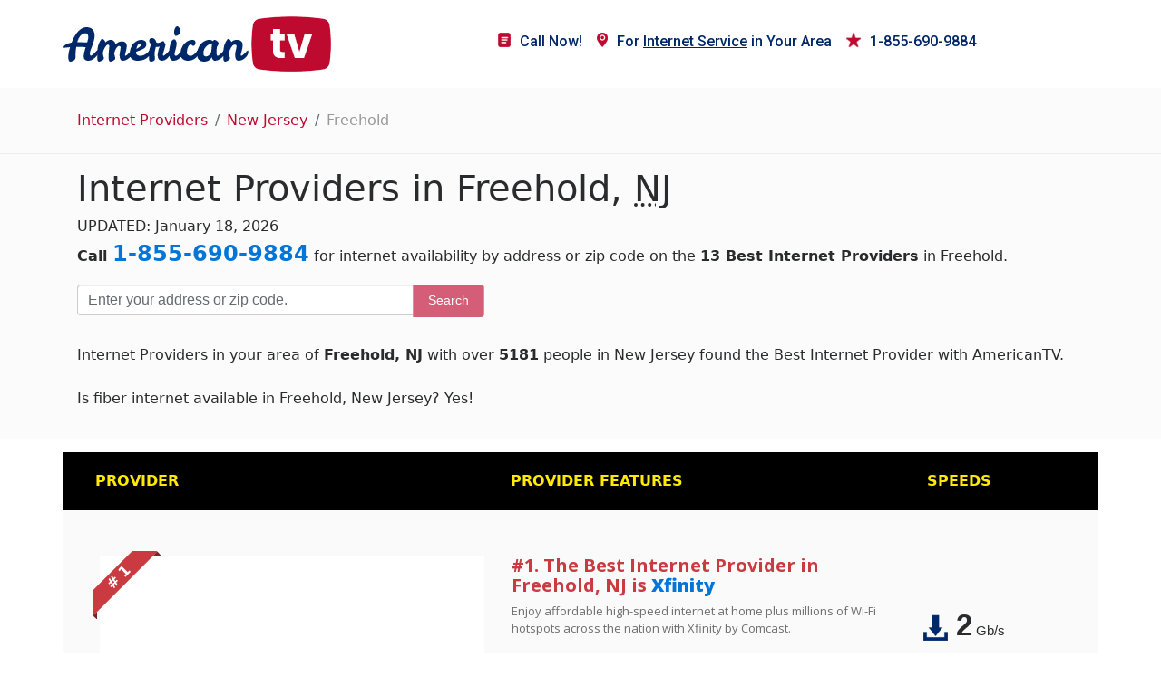

--- FILE ---
content_type: text/html; charset=UTF-8
request_url: https://www.americantv.com/internet/new-jersey/f/freehold
body_size: 12706
content:
<!DOCTYPE HTML>
<html lang="en">
<head>
	
	<!-- Google tag (gtag.js) --> <script async src="https://www.googletagmanager.com/gtag/js?id=G-QHYMLYS544"></script> <script> window.dataLayer = window.dataLayer || []; function gtag(){dataLayer.push(arguments);} gtag('js', new Date()); gtag('config', 'G-QHYMLYS544'); </script>
	
    <meta charset="utf-8">
    <meta http-equiv="X-UA-compatible" content="IE-edge">
    <meta name="viewport" content="width=device-width, initial-scale=1, shrink-to-fit=no">
    <title>   13 Best Internet Providers in Freehold, NJ  (Jan 2026)
</title>
    <link rel="stylesheet" type="text/css" href="https://www.americantv.com/internet/css/bootstrap.min.css?ver=1.0"/>
    <link rel="stylesheet" type="text/css" href="https://www.americantv.com/internet/css/style.css?ver=1.0"/>
    <link href="https://fonts.googleapis.com/css?family=Roboto:400,500" rel="stylesheet">
    <link href="https://fonts.googleapis.com/css?family=Open+Sans:400,600,700,800" rel="stylesheet">

    <link rel="stylesheet" href="https://www.americantv.com/internet/css/font-awesome.min.css?ver=1.0">
    <link rel="shortcut icon" href="https://www.americantv.com/internet/images/fv.png" type="image/x-icon"/>
    
    
    <meta name="robots" content="noarchive"/>

    <link rel="canonical" href="https://www.americantv.com/internet/new-jersey/f/freehold">

    <meta property="og:site_name" content="AmericanTV.com"/>

    <meta property="og:url" content="https://www.americantv.com/internet/new-jersey/f/freehold"/>

    <meta property="og:image" content="https://www.americantv.com/internet/images/logo.png"/>

    <meta name="description" content="Compare all Internet service providers in Freehold, NJ. View all plans and pricing from service providers in your area."/>

        <style>
        .desc {
            padding: 20px 0  0  0;
        }
        .desc h4 {
            padding-bottom: 15px;
        }
    </style>

    <style>

        #search-area {

            background-color: #eeeeee45;

            padding: 1rem 0;

        }

        #search-area input {

            font-size: 16px;

            padding: 15px 11px;

            border-top-right-radius: 0;

            border-bottom-right-radius: 0;

            border-right: 0;

        }

        #search-area button {

            border-bottom-left-radius: 0;

            border-top-left-radius: 0;

            font-size: 14px;

            border-bottom: 2px solid #bf0a30;

            background-color: #bf0a30;

        }



        /*****

          Providers

        *****/

        .products {

            margin: 15px 0;

        }



    /*    error */

        .zip-form-error {

            color: #bf0a30;

            font-size: 14px;

        }

    </style>

</head>
<body>
<section class="menu">
    <div class="container">
        <div class="row">
            <div class="col-lg-4 col-md-4 col-sm-5 col-6 logo">
                <a href="/"><img src="https://www.americantv.com/internet/images/logo.png" alt="American TV Compare Internet" class="img-fluid"/></a>
            </div>
            <div class="col-lg-7 col-md-7 col-sm-12 col-12  align-items-center">

                <nav class="navbar navbar-toggleable-md navbar-light bg-faded float-right" id="mynavbar">
                    <button class="navbar-toggler navbar-toggler-right" type="button" data-toggle="collapse"
                            data-target="#navbarNav" aria-controls="navbarNav" aria-expanded="false"
                            aria-label="Toggle navigation">
                        <span class="navbar-toggler-icon"></span>
                    </button>

                    <div class="" id="navbarNav">
                        <ul class="navbar-nav">
                            <li class="nav-item active"><a href="tel:1-855-690-9884" class="nav-link"><img
                                            src="https://www.americantv.com/internet/images/news.png" alt="stars"/>Call Now!</a></li>

                            <li class="nav-item"><a href="tel:1-855-690-9884"class="nav-link"><img
                                            src="https://www.americantv.com/internet/images/map.png" alt="map"/>For <u>Internet Service</u> in Your Area</a></li>

                            <li class="nav-item">


								<a href="tel:1-855-690-9884" class="nav-link"><img src="https://www.americantv.com/internet/images/stars.png" alt="Call"/>1-855-690-9884</a>
                            </li>
                        </ul>
                    </div>
                </nav>
            </div>
        </div>
    </div>
</section>

<main>

    <!--<section class="banner d-none d-md-block">
        <div class="container">
            <div class="row">
                <div class="col-sm-12 banner-inner">
                       13 Best Internet Providers in Freehold, NJ  (Jan 2026)
                    <span class="brk"></span>
                </div>
            </div>
        </div>
    </section> -->

    <section id="breadcrumb">
        <div class="container">
            <div class="row">
                <div class="col-md-12">
                    <nav aria-label="breadcrumb">
                        <ol class="breadcrumb">
                            
    <li class="breadcrumb-item"><a href="https://www.americantv.com/internet">Internet Providers</a></li>

    <li class="breadcrumb-item" aria-current="page"><a href="https://www.americantv.com/internet/new-jersey">New Jersey</a></li>

    <li class="breadcrumb-item">Freehold</li>

                        </ol>
                    </nav>
                </div>
            </div>
        </div>
    </section>

    


    <section id="search-area">

        <div class="container">

            <div class="row">

                <div class="col-md-12">

                    <h1>Internet Providers in Freehold, <abbr title="New Jersey">NJ</abbr></h1>
					<meta itemprop="sameAs" content="http://en.wikipedia.org/wiki/Internet_access"><meta itemprop="name" content="internet access">
					
				UPDATED: January 18, 2026

  
					<p><strong>Call </strong> <strong><font color=red size=+2><a href="tel:1-855-690-9884">1-855-690-9884</a></font></strong> for internet availability by address or zip code on the <strong>13 Best Internet Providers</strong> in Freehold.</p>



                    <form action="https://www.americantv.com/internet/zip" id="routeToFindZip" method="post">

                        <div class="row no-gutters">

                            <div class="col-md-4">

                                <div class="input-group mb-3">

                                    <input type="text" class="form-control" id="zipCode" placeholder="Enter your address or zip code." name="zip" aria-label="Enter your address or zip code" aria-describedby="basic-addon2">

                                </div>

                            </div>

                            <div class="col-md-3">

                                <button class="btn btn-danger" id="findZip" disabled type="submit">Search</button>

                            </div>

                        </div>

                        <p class="zip-form-error"></p>

                    </form>



                    <p class="search-sub">Internet Providers in your area of <strong> Freehold, NJ</strong> 
						with over <strong>5181</strong> people in New Jersey found the Best Internet Provider with AmericanTV.<br>
<br>
Is fiber internet available in  Freehold,  New Jersey? Yes!
						<br>
</p>

                </div>

            </div>

        </div>

    </section>



    <section class="products">
    <div class="container">
        <div class="row hdr">
            <div class="col-md-5">PROVIDER</div>
            <div class="col-md-5">PROVIDER FEATURES</div>
            <div class="col-md-2">SPEEDS</div>
        </div>


    </div>
    <div class="subtbl container">

         
        <div class="row">
            <div class="col-md-5 imglogo">
                                <div style="padding: 15%;" class="bg-faded">
                    <img class="lazy img-fluid" data-src="https://www.americantv.com/internet/images/providers/xfinity-by-comcast.png"
                         alt="Xfinity">
                </div>
                                <div class="ribbon"><span class="closed"># 1</span></div>
                <p class="telephone blinkAnimation text-center"><strong> <a style="color: #bf0a30" href="tel:1-855-690-9884"><i class="fa fa-mobile"></i> 1-855-690-9884</a> </strong></p>
            </div>
            <div class="col-md-5">
                                <h2 style="color: #ca3b41 !important;">#1. The Best Internet Provider in Freehold, NJ is <strong><a href="https://www.americantv.com/internet/provider/xfinity">Xfinity</a></strong></h2>
                                <p>Enjoy affordable high-speed internet at home plus millions of Wi-Fi hotspots across the nation with Xfinity by Comcast.</p>
                <ul class="contentbold" style="font-size: 12px; margin-top: 25px; font-weight: 400;">
                                                            <li>
                        <img data-src="https://www.americantv.com/internet/images/tick.png" alt="tick" class="lazy img-fluid"/>
                        Xfinity offers plans with 260+ digital channels and Xfinity On Demand
                    </li>
                                        <li>
                        <img data-src="https://www.americantv.com/internet/images/tick.png" alt="tick" class="lazy img-fluid"/>
                        Download speeds up to 2 Gbps
                    </li>
                                        <li>
                        <img data-src="https://www.americantv.com/internet/images/tick.png" alt="tick" class="lazy img-fluid"/>
                        Plans available with no minimum term contract
                    </li>
                                                        </ul>

                <p class="services mt-3"><a href="https://www.americantv.com/internet/provider/xfinity">Xfinity</a> provides
                                        <span class="badge badge-danger">Cable</span>
                                        <span class="badge badge-danger">Television</span>
                                        <span class="badge badge-danger">Phone</span>
                                        services.
                </p>

                <p class="telephone blinkAnimation text-center">Starting at: <strong> <i class="fa fa-usd"></i> 29.99</strong></p>


                
            </div>
            <div class="col-md-2">
                                <ul class="speeds">
                    <li>
                        <img data-src="https://www.americantv.com/internet/images/download.png" alt="download" class="lazy img-fluid"/>
                                                2 <sub>Gb/s</sub>
                                            </li>
                    <li>
                        <img data-src="https://www.americantv.com/internet/images/upload.png" alt="upload" class="lazy img-fluid"/>
                                                                        10 <sub>Mb/s</sub>
                                            </li>
                </ul>
            </div>
            
                
                    
                    
                        
                        
                    
                        
                        
                    
                
        </div>

         
        <div class="row">
            <div class="col-md-5 imglogo">
                                <div style="padding: 15%;" class="bg-faded">
                    <img class="lazy img-fluid" data-src="https://www.americantv.com/internet/images/providers/hughesnet.png"
                         alt="HughesNet">
                </div>
                                <div class="ribbon"><span class="open"># 2</span></div>
                <p class="telephone blinkAnimation text-center"><strong> <a style="color: #bf0a30" href="tel:1-855-690-9884"><i class="fa fa-mobile"></i> 1-855-690-9884</a> </strong></p>
            </div>
            <div class="col-md-5">
                                <h2 style="font-size: 28px;"><a href="https://www.americantv.com/internet/provider/hughesnet">HughesNet</a></h2>
                                <p>No Data Limit — If you reach your data cap, satellite internet speeds are reduced, but you can always get online.</p>
                <ul class="contentbold" style="font-size: 12px; margin-top: 25px; font-weight: 400;">
                                                            <li>
                        <img data-src="https://www.americantv.com/internet/images/tick.png" alt="tick" class="lazy img-fluid"/>
                        Enjoy faster internet, more data and built-in Wi-Fi, when you choose a HughesNet Get 5 plan
                    </li>
                                        <li>
                        <img data-src="https://www.americantv.com/internet/images/tick.png" alt="tick" class="lazy img-fluid"/>
                        Ranked #1 by the FCC in delivering advertised speeds.
                    </li>
                                        <li>
                        <img data-src="https://www.americantv.com/internet/images/tick.png" alt="tick" class="lazy img-fluid"/>
                        Unlimited Data-When you reach your data threshold, you will experience a reduction in speed, but you will always stay online
                    </li>
                                        <li>
                        <img data-src="https://www.americantv.com/internet/images/tick.png" alt="tick" class="lazy img-fluid"/>
                        2-year Price Lock Guarantee
                    </li>
                                                        </ul>

                <p class="services mt-3"><a href="https://www.americantv.com/internet/provider/hughesnet">HughesNet</a> provides
                                        <span class="badge badge-danger">Satellite</span>
                                        <span class="badge badge-danger">Phone</span>
                                        services.
                </p>

                <p class="telephone blinkAnimation text-center">Starting at: <strong> <i class="fa fa-usd"></i> 49.99</strong></p>


                
            </div>
            <div class="col-md-2">
                                <ul class="speeds">
                    <li>
                        <img data-src="https://www.americantv.com/internet/images/download.png" alt="download" class="lazy img-fluid"/>
                                                25 <sub>Mb/s</sub>
                                            </li>
                    <li>
                        <img data-src="https://www.americantv.com/internet/images/upload.png" alt="upload" class="lazy img-fluid"/>
                                                                        3 <sub>Mb/s</sub>
                                            </li>
                </ul>
            </div>
            
                
                    
                    
                        
                        
                    
                        
                        
                    
                
        </div>

         
        <div class="row">
            <div class="col-md-5 imglogo">
                                <div style="padding: 15%;" class="bg-faded">
                    <img class="lazy img-fluid" data-src="https://www.americantv.com/internet/images/providers/viasat.png"
                         alt="Viasat">
                </div>
                                <div class="ribbon"><span class="open"># 3</span></div>
                <p class="telephone blinkAnimation text-center"><strong> <a style="color: #bf0a30" href="tel:1-855-690-9884"><i class="fa fa-mobile"></i> 1-855-690-9884</a> </strong></p>
            </div>
            <div class="col-md-5">
                                <h2 style="font-size: 28px;"><a href="https://www.americantv.com/internet/provider/viasat">Viasat</a></h2>
                                <p>Secure, high-speed satellite internet with unlimited data and speeds up to 100 Mbps is perfect for rural locations.</p>
                <ul class="contentbold" style="font-size: 12px; margin-top: 25px; font-weight: 400;">
                                                            <li>
                        <img data-src="https://www.americantv.com/internet/images/tick.png" alt="tick" class="lazy img-fluid"/>
                        Stream videos while conserving data with Viasat&#039;s Video Data Extender
                    </li>
                                        <li>
                        <img data-src="https://www.americantv.com/internet/images/tick.png" alt="tick" class="lazy img-fluid"/>
                        Get high-speed broadband internet at just about any location in the United States
                    </li>
                                        <li>
                        <img data-src="https://www.americantv.com/internet/images/tick.png" alt="tick" class="lazy img-fluid"/>
                        Affordable plans that meet your family&#039;s budget.
                    </li>
                                        <li>
                        <img data-src="https://www.americantv.com/internet/images/tick.png" alt="tick" class="lazy img-fluid"/>
                        Viasat offers blazing fast satellite internet speeds with no data caps.
                    </li>
                                                        </ul>

                <p class="services mt-3"><a href="https://www.americantv.com/internet/provider/viasat">Viasat</a> provides
                                        <span class="badge badge-danger">Satellite</span>
                                        <span class="badge badge-danger">Phone</span>
                                        services.
                </p>

                <p class="telephone blinkAnimation text-center">Starting at: <strong> <i class="fa fa-usd"></i> 50.00</strong></p>


                
            </div>
            <div class="col-md-2">
                                <ul class="speeds">
                    <li>
                        <img data-src="https://www.americantv.com/internet/images/download.png" alt="download" class="lazy img-fluid"/>
                                                30 <sub>Mb/s</sub>
                                            </li>
                    <li>
                        <img data-src="https://www.americantv.com/internet/images/upload.png" alt="upload" class="lazy img-fluid"/>
                                                                        3 <sub>Mb/s</sub>
                                            </li>
                </ul>
            </div>
            
                
                    
                    
                        
                        
                    
                        
                        
                    
                
        </div>

         
        <div class="row">
            <div class="col-md-5 imglogo">
                                <div style="padding: 15%;" class="bg-faded">
                    <img class="lazy img-fluid" data-src="https://www.americantv.com/internet/images/providers/verizon.png"
                         alt="Verizon">
                </div>
                                <div class="ribbon"><span class="open"># 4</span></div>
                <p class="telephone blinkAnimation text-center"><strong> <a style="color: #bf0a30" href="tel:1-855-690-9884"><i class="fa fa-mobile"></i> 1-855-690-9884</a> </strong></p>
            </div>
            <div class="col-md-5">
                                <h2 style="font-size: 28px;"><a href="https://www.americantv.com/internet/provider/verizon">Verizon</a></h2>
                                <p>Experience Verizon’s 100% fiber-optic network. Fios Gigabit Connections offer download/upload speeds up to 940/880 Mbps for internet service.</p>
                <ul class="contentbold" style="font-size: 12px; margin-top: 25px; font-weight: 400;">
                                                            <li>
                        <img data-src="https://www.americantv.com/internet/images/tick.png" alt="tick" class="lazy img-fluid"/>
                        Internet, Phone, and TV Packages
                    </li>
                                        <li>
                        <img data-src="https://www.americantv.com/internet/images/tick.png" alt="tick" class="lazy img-fluid"/>
                        Upload Speeds as Fast as Download Speeds
                    </li>
                                        <li>
                        <img data-src="https://www.americantv.com/internet/images/tick.png" alt="tick" class="lazy img-fluid"/>
                        Rated #1 in Speed Satisfaction
                    </li>
                                                        </ul>

                <p class="services mt-3"><a href="https://www.americantv.com/internet/provider/verizon">Verizon</a> provides
                                        <span class="badge badge-danger">Fiber</span>
                                        <span class="badge badge-danger">DSL</span>
                                        <span class="badge badge-danger">Television</span>
                                        <span class="badge badge-danger">Mobile</span>
                                        <span class="badge badge-danger">Phone</span>
                                        services.
                </p>

                <p class="telephone blinkAnimation text-center">Starting at: <strong> <i class="fa fa-usd"></i> 39.99</strong></p>


                
            </div>
            <div class="col-md-2">
                                <ul class="speeds">
                    <li>
                        <img data-src="https://www.americantv.com/internet/images/download.png" alt="download" class="lazy img-fluid"/>
                                                100 <sub>Mb/s</sub>
                                            </li>
                    <li>
                        <img data-src="https://www.americantv.com/internet/images/upload.png" alt="upload" class="lazy img-fluid"/>
                                                                        100 <sub>Mb/s</sub>
                                            </li>
                </ul>
            </div>
            
                
                    
                    
                        
                        
                    
                        
                        
                    
                
        </div>

         
        <div class="row">
            <div class="col-md-5 imglogo">
                                <div style="padding: 15%;" class="bg-faded">
                    <img class="lazy img-fluid" data-src="https://www.americantv.com/internet/images/providers/cyberonic.png"
                         alt="Omni Range">
                </div>
                                <div class="ribbon"><span class="open"># 5</span></div>
                <p class="telephone blinkAnimation text-center"><strong> <a style="color: #bf0a30" href="tel:1-855-690-9884"><i class="fa fa-mobile"></i> 1-855-690-9884</a> </strong></p>
            </div>
            <div class="col-md-5">
                                <h2 style="font-size: 28px;"><a href="https://www.americantv.com/internet/provider/omni-range">Omni Range</a></h2>
                                <p>Fast, affordable broadband for users that require fast download speeds and uptime reliability.</p>
                <ul class="contentbold" style="font-size: 12px; margin-top: 25px; font-weight: 400;">
                                                            <li>
                        <img data-src="https://www.americantv.com/internet/images/tick.png" alt="tick" class="lazy img-fluid"/>
                        Unlimited 3G and 4G LTE
                    </li>
                                        <li>
                        <img data-src="https://www.americantv.com/internet/images/tick.png" alt="tick" class="lazy img-fluid"/>
                        Wireless Machine-to-Machine
                    </li>
                                        <li>
                        <img data-src="https://www.americantv.com/internet/images/tick.png" alt="tick" class="lazy img-fluid"/>
                        Internet of Things
                    </li>
                                        <li>
                        <img data-src="https://www.americantv.com/internet/images/tick.png" alt="tick" class="lazy img-fluid"/>
                        WiFi Café 802.11ac
                    </li>
                                                        </ul>

                <p class="services mt-3"><a href="https://www.americantv.com/internet/provider/omni-range">Omni Range</a> provides
                                        <span class="badge badge-danger">Fiber</span>
                                        <span class="badge badge-danger">Cable</span>
                                        <span class="badge badge-danger">DSL</span>
                                        <span class="badge badge-danger">Copper</span>
                                        <span class="badge badge-danger">Fixed Wireless</span>
                                        services.
                </p>

                <p class="telephone blinkAnimation text-center">Starting at: <strong> <i class="fa fa-usd"></i> 99.00</strong></p>


                
            </div>
            <div class="col-md-2">
                                <ul class="speeds">
                    <li>
                        <img data-src="https://www.americantv.com/internet/images/download.png" alt="download" class="lazy img-fluid"/>
                                                20 <sub>Mb/s</sub>
                                            </li>
                    <li>
                        <img data-src="https://www.americantv.com/internet/images/upload.png" alt="upload" class="lazy img-fluid"/>
                                                                        11 <sub>Mb/s</sub>
                                            </li>
                </ul>
            </div>
            
                
                    
                    
                        
                        
                    
                        
                        
                    
                
        </div>

        
    </div>
</section>

<style>

    /* common */
    .ribbon {
        position: absolute;
        left: 7px;
        top: -5px;
        z-index: 1;
        overflow: hidden;
        width: 75px;
        height: 75px;
        text-align: right;
    }
    .ribbon span {
        font-size: 16px;
        font-weight: bolder;
        color: #FFF;
        text-transform: uppercase;
        text-align: center;
        line-height: 20px;
        transform: rotate(-45deg);
        -webkit-transform: rotate(-45deg);
        width: 100px;
        display: block;
        position: absolute;
        top: 19px;
        left: -21px;
    }
    .ribbon span.closed {
        background: #ca3b41;
    }
    .ribbon span.closed::before {
        content: "";
        position: absolute;
        left: 0;
        top: 100%;
        z-index: -1;
        border-left: 3px solid #7d2528;
        border-right: 3px solid transparent;
        border-bottom: 3px solid transparent;
        border-top: 3px solid #7d2528;
    }
    .ribbon span.closed::after {
        content: "";
        position: absolute;
        right: 0;
        top: 100%;
        z-index: -1;
        border-left: 3px solid transparent;
        border-right: 3px solid #7d2528;
        border-bottom: 3px solid transparent;
        border-top: 3px solid #7d2528;
    }

    .ribbon span.open {
        background: #bfbfbf;
    }
    .ribbon span.open::before {
        content: "";
        position: absolute;
        left: 0;
        top: 100%;
        z-index: -1;
        border-left: 3px solid #afafaf;
        border-right: 3px solid transparent;
        border-bottom: 3px solid transparent;
        border-top: 3px solid #afafaf;
    }
    .ribbon span.open::after {
        content: "";
        position: absolute;
        right: 0;
        top: 100%;
        z-index: -1;
        border-left: 3px solid transparent;
        border-right: 3px solid #afafaf;
        border-bottom: 3px solid transparent;
        border-top: 3px solid #afafaf;
    }

    .telephone {
        color: #bf0a30 !important;
        letter-spacing: 1px;
        font-size: 24px !important;
        margin-top: 20px;
        transition: all ease-in-out 0.75s;
    }
    .blinkAnimation {
        color: #760a28 !important;
        transform: scale(1.05);
    }
</style>




    <section class="products">
    <div class="container">

        <div class="row mt-5 mb-3">
            <div class="col-md-12">
                <h2 style="font-size: 32px; margin-left: 0; padding-left: 0;">Television Provider in Freehold, NJ</h2>
            </div>
        </div>

        <div class="row hdr">
            <div class="col-md-6">PROVIDER</div>
            <div class="col-md-6">PROVIDER FEATURES</div>
        </div>


    </div>
    <div class="subtbl container">
        
                                                                        ;
            
            <div class="row">
                <div class="col-md-6 imglogo">
                    <div style="padding: 15%;" class="bg-faded">
                        <img class="lazy img-fluid" data-src="https://www.americantv.com/internet/images/providers/directv.png"
                             alt="DIRECTV">
                    </div>
                    <p class="telephone blinkAnimation text-center"><strong> <a style="color: #bf0a30" href="tel:1-855-690-9884"><i class="fa fa-mobile"></i> 1-855-690-9884</a> </strong></p>
                </div>
                <div class="col-md-6">
                    <h2 style="font-size: 28px;"><a href="/tv/new-jersey/f/freehold/">DIRECTV</a></h2>
                    <p>DIRECTV has more HD channels, 4K HD live sports and is rated #1in customer satisfaction over cable for 18 years running.</p>
                    <ul class="contentbold" style="font-size: 12px; margin-top: 25px; font-weight: 400;">
                                                                                    <li>
                                    <img data-src="https://www.americantv.com/internet/images/tick.png" alt="tick" class="lazy img-fluid"/>
                                    Get HBO, Showtime, Starz and Cinemax FREE during the first 3 months
                                </li>
                                                            <li>
                                    <img data-src="https://www.americantv.com/internet/images/tick.png" alt="tick" class="lazy img-fluid"/>
                                    Watch the MOST SPORTS, including NFL Sunday Ticket
                                </li>
                                                            <li>
                                    <img data-src="https://www.americantv.com/internet/images/tick.png" alt="tick" class="lazy img-fluid"/>
                                    ALL LOCAL channels are included
                                </li>
                                                            <li>
                                    <img data-src="https://www.americantv.com/internet/images/tick.png" alt="tick" class="lazy img-fluid"/>
                                    Service includes FREE professional installation in up to 4 rooms
                                </li>
                                                            <li>
                                    <img data-src="https://www.americantv.com/internet/images/tick.png" alt="tick" class="lazy img-fluid"/>
                                    Add a FREE Genie HD-DVR to your package
                                </li>
                                                                        </ul>

                    <p class="services mt-3"><a href="https://www.americantv.com/internet/provider/directv">DIRECTV</a> provides
                                                    <span class="badge badge-danger">Television</span>
                                                services.
                    </p>

                    <p class="telephone blinkAnimation text-center">Starting at: <strong> <i class="fa fa-dollar"></i> 35.00</strong></p>


                </div>

            </div>

                                                        
            <div class="row">
                <div class="col-md-6 imglogo">
                    <div style="padding: 15%;" class="bg-faded">
                        <img class="lazy img-fluid" data-src="https://www.americantv.com/internet/images/providers/dish-network.png"
                             alt="Dish Network">
                    </div>
                    <p class="telephone blinkAnimation text-center"><strong> <a style="color: #bf0a30" href="tel:1-855-690-9884"><i class="fa fa-mobile"></i> 1-855-690-9884</a> </strong></p>
                </div>
                <div class="col-md-6">
                    <h2 style="font-size: 28px;"><a href="https://www.americantv.com/internet/provider/dish-network">Dish Network</a></h2>
                    <p>Ranked #1 in customer satisfaction by JD Power, Dish satellite TV is available anywhere with 24/7 customer support.</p>
                    <ul class="contentbold" style="font-size: 12px; margin-top: 25px; font-weight: 400;">
                                                                                    <li>
                                    <img data-src="https://www.americantv.com/internet/images/tick.png" alt="tick" class="lazy img-fluid"/>
                                    15+ Premium channels FREE during first 3 months
                                </li>
                                                            <li>
                                    <img data-src="https://www.americantv.com/internet/images/tick.png" alt="tick" class="lazy img-fluid"/>
                                    Stream anywhere with access to ALL your live and recorded TV
                                </li>
                                                            <li>
                                    <img data-src="https://www.americantv.com/internet/images/tick.png" alt="tick" class="lazy img-fluid"/>
                                    Smart DVR and FREE voice remote are included
                                </li>
                                                            <li>
                                    <img data-src="https://www.americantv.com/internet/images/tick.png" alt="tick" class="lazy img-fluid"/>
                                    Amazon Alexa and Google Assistant INTEGRATE with Dish
                                </li>
                                                                        </ul>

                    <p class="services mt-3"><a href="https://www.americantv.com/internet/provider/dish-network">Dish Network</a> provides
                                                    <span class="badge badge-danger">Television</span>
                                                services.
                    </p>

                    <p class="telephone blinkAnimation text-center">Starting at: <strong> <i class="fa fa-dollar"></i> 59.99</strong></p>


                </div>

            </div>

        
    </div>
</section>




    <section id="city-page-description">
    <div class="container">
        <div class="row">
            <div class="col-md-12">
                <div class="desc">
                    <h4>Enjoy the Best Price for the Fastest Internet Service in Freehold, NJ</h4>
                    <p>
                        Whether you’re into streaming video, online gaming, video chatting, watching sports or just checking email and keeping up with your social media accounts, your internet service in Freehold, New Jersey, should meet your needs. If slow internet with excessive buffering is getting in your way, it’s time to look for a new internet service provider.
                    </p>
                    <p>
                        American TV can help you find the best ISP in Freehold to meet your home’s high-speed internet needs. Internet providers may include
                                                <a href="https://www.americantv.com/internet/provider/xfinity">Xfinity</a>, <a href="https://www.americantv.com/internet/provider/verizon">Verizon</a>, <a href="https://www.americantv.com/internet/provider/earthlink">EarthLink</a>, <a href="https://www.americantv.com/internet/provider/viasat">Viasat</a>, <a href="https://www.americantv.com/internet/provider/hughesnet">HughesNet</a>, <a href="https://www.americantv.com/internet/provider/omni-range">Omni Range</a>, <a href="https://www.americantv.com/internet/provider/global-capacity">Global Capacity</a>, <a href="https://www.americantv.com/internet/provider/xo-communications">XO Communications</a>, <a href="https://www.americantv.com/internet/provider/monmouth-telecom">Monmouth Telecom</a>, <a href="https://www.americantv.com/internet/provider/access-one">Access One</a>, <a href="https://www.americantv.com/internet/provider/lightower-fiber-networks">Lightower Fiber Networks</a>, <a href="https://www.americantv.com/internet/provider/level-3-communications">Level 3 Communications</a>  and <a href="https://www.americantv.com/internet/provider/netcarrier">NetCarrier</a>. Look at your top internet options on our website and call us at <a href="tel:1-855-690-9884">1-855-690-9884</a>. We can help you sort out your options and find the best internet provider for you.
                    </p>
                    <p>
                        Before we even begin looking for a new internet provider, we will test the internet download and upload speeds at your Freehold home to see if your present internet provider is delivering what you pay for. Your speed test will also provide readings on network latency and jitter to see if you can use your internet for gaming, such as multi-player action games with racing or shooting. We’ll also look at your address to pinpoint all the ISPs that can provide service. Your broadband internet options may include <a href="https://www.americantv.com/internet/providers/cable">Cable</a>, <a href="https://www.americantv.com/internet/providers/phone">Phone</a>, <a href="https://www.americantv.com/internet/providers/television">Television</a>, <a href="https://www.americantv.com/internet/providers/dsl">DSL</a>, <a href="https://www.americantv.com/internet/providers/fiber">Fiber</a>, <a href="https://www.americantv.com/internet/providers/mobile">Mobile</a>, <a href="https://www.americantv.com/internet/providers/satellite">Satellite</a>, <a href="https://www.americantv.com/internet/providers/copper">Copper</a>  and <a href="https://www.americantv.com/internet/providers/fixed-wireless">Fixed wireless</a>.
                    </p>
                    <h4>Bundle Internet, TV and Phone to Get the Best Price for Internet Service in Freehold, NJ</h4>
                    <p>You can save on internet service in Freehold by bundling your internet service with TV and phone. When you call us about internet, ask about your options for cable TV and satellite TV. While we’re talking, you’ll want to learn about telephone service options and determine if you want a traditional landline or VoIP phone service. Almost all ISPs offer internet, digital TV and phone bundles with savings built in. As a rule, the bundled services are billed together, so you pay one monthly bill—even set it for autopay. </p>
                    <p>As cord cutting becomes more popular, you may be tempted to skip a cable or satellite TV subscription. American TV has great high-speed internet options in Freehold that can support streaming video; however, you may find yourself subscribing to several streaming services, such as Sling TV, Hulu and Netflix, to have the programming you want. American TV will help you do a cost comparison of TV streaming services vs. cable TV or satellite TV, such as DIRECTV or Dish, when you call
                        <a href="tel:1-855-690-9884">1-855-690-9884</a>.</p>
                    <h4>Moving Away from Freehold? See What Your Internet and TV Options Will Be at Your New Home</h4>
                    <p>If you are moving out of Freehold, you can see what internet and TV services will be available at your new location by simply entering your new ZIP code in the search fields. American TV can help with internet, TV and phone services once you move, so keep our name and number handy!</p>
                </div>
            </div>
        </div>
    </div>
</section>



    <section id="broadband-providers">
    <div class="container">
        <div class="row">
            <div class="col-md-12">
                <h2>Compare Internet Providers in <strong> Freehold, NJ</strong> by Fastest Internet Speed</h2>
                <div class="table-responsive">
                    <table class="table table-hover">
                        <thead>
                        <tr>
                            <th></th>
                            <th>Provider</th>
                            <th></th>
                                                            <th>Max Download</th>
                                                                                        <th>Max Upload</th>
                                                        <th>Broadband Type</th>
                                                        <th>Streaming Score</th>
                            <th></th>
                        </tr>
                        </thead>
                        <tbody>
                                                                            <tr>
                                <td><strong>1.</strong></td>
                                <td style="width: 20%;">
                                                                            <img style="height: 50px; "
                                             class="lazy"
                                             data-src="https://www.americantv.com/internet/images/providers/xfinity-by-comcast.png"
                                             alt="Xfinity">
                                                                    </td>
                                <td><a href="https://www.americantv.com/internet/provider/xfinity">Xfinity</a></td>
                                                                    <td>2,048.00 Mbps</td>
                                                                                                    <td>10.00 Mbps</td>
                                                                <td>Cable , Television and Phone</td>
                                                                <td><strong>A</strong></td>
                                <td><a style="margin-top: 0;" href="tel:+18557158745" class="btn btn-danger btn-rounded telephone blinkAnimation">
                                        <i class="fa fa-mobile"></i>
                                    </a></td>
                            </tr>
                                                                                <tr>
                                <td><strong>2.</strong></td>
                                <td style="width: 20%;">
                                                                            <img style="height: 50px; "
                                             class="lazy"
                                             data-src="https://www.americantv.com/internet/images/providers/verizon.png"
                                             alt="Verizon">
                                                                    </td>
                                <td><a href="https://www.americantv.com/internet/provider/verizon">Verizon</a></td>
                                                                    <td>100.00 Mbps</td>
                                                                                                    <td>100.00 Mbps</td>
                                                                <td>Fiber , DSL , Television and Mobile</td>
                                                                <td><strong>A</strong></td>
                                <td><a style="margin-top: 0;" href="tel:+18557158745" class="btn btn-danger btn-rounded telephone blinkAnimation">
                                        <i class="fa fa-mobile"></i>
                                    </a></td>
                            </tr>
                                                                                <tr>
                                <td><strong>3.</strong></td>
                                <td style="width: 20%;">
                                                                            <img style="height: 50px; "
                                             class="lazy"
                                             data-src="https://www.americantv.com/internet/images/providers/earthlink.png"
                                             alt="EarthLink">
                                                                    </td>
                                <td><a href="https://www.americantv.com/internet/provider/earthlink">EarthLink</a></td>
                                                                    <td>75.00 Mbps</td>
                                                                                                    <td>3.00 Mbps</td>
                                                                <td>Fiber and DSL</td>
                                                                <td><strong>D</strong></td>
                                <td><a style="margin-top: 0;" href="tel:+18557158745" class="btn btn-danger btn-rounded telephone blinkAnimation">
                                        <i class="fa fa-mobile"></i>
                                    </a></td>
                            </tr>
                                                                                <tr>
                                <td><strong>4.</strong></td>
                                <td style="width: 20%;">
                                                                            <img style="height: 50px; "
                                             class="lazy"
                                             data-src="https://www.americantv.com/internet/images/providers/viasat.png"
                                             alt="Viasat">
                                                                    </td>
                                <td><a href="https://www.americantv.com/internet/provider/viasat">Viasat</a></td>
                                                                    <td>30.00 Mbps</td>
                                                                                                    <td>3.00 Mbps</td>
                                                                <td>Satellite and Phone</td>
                                                                <td><strong>B</strong></td>
                                <td><a style="margin-top: 0;" href="tel:+18557158745" class="btn btn-danger btn-rounded telephone blinkAnimation">
                                        <i class="fa fa-mobile"></i>
                                    </a></td>
                            </tr>
                                                                                <tr>
                                <td><strong>5.</strong></td>
                                <td style="width: 20%;">
                                                                            <img style="height: 50px; padding: 12px;"
                                             class="lazy"
                                             data-src="https://www.americantv.com/internet/images/providers/hughesnet.png"
                                             alt="HughesNet">
                                                                    </td>
                                <td><a href="https://www.americantv.com/internet/provider/hughesnet">HughesNet</a></td>
                                                                    <td>25.00 Mbps</td>
                                                                                                    <td>3.00 Mbps</td>
                                                                <td>Satellite and Phone</td>
                                                                <td><strong>C</strong></td>
                                <td><a style="margin-top: 0;" href="tel:+18557158745" class="btn btn-danger btn-rounded telephone blinkAnimation">
                                        <i class="fa fa-mobile"></i>
                                    </a></td>
                            </tr>
                                                                                <tr>
                                <td><strong>6.</strong></td>
                                <td style="width: 20%;">
                                                                            <img style="height: 50px; "
                                             class="lazy"
                                             data-src="https://www.americantv.com/internet/images/providers/cyberonic.png"
                                             alt="Omni Range">
                                                                    </td>
                                <td><a href="https://www.americantv.com/internet/provider/omni-range">Omni Range</a></td>
                                                                    <td>20.00 Mbps</td>
                                                                                                    <td>11.00 Mbps</td>
                                                                <td>Fiber , Cable , DSL , Copper and Fixed Wireless</td>
                                                                <td><strong>C</strong></td>
                                <td><a style="margin-top: 0;" href="tel:+18557158745" class="btn btn-danger btn-rounded telephone blinkAnimation">
                                        <i class="fa fa-mobile"></i>
                                    </a></td>
                            </tr>
                                                                                <tr>
                                <td><strong>7.</strong></td>
                                <td style="width: 20%;">
                                                                            <strong style="color: #af092c;"><a href="https://www.americantv.com/internet/provider/global-capacity">Global Capacity</a></strong>
                                                                    </td>
                                <td><a href="https://www.americantv.com/internet/provider/global-capacity">Global Capacity</a></td>
                                                                    <td>6.00 Mbps</td>
                                                                                                    <td>~</td>
                                                                <td>DSL and Copper</td>
                                                                <td><strong>D</strong></td>
                                <td><a style="margin-top: 0;" href="tel:+18557158745" class="btn btn-danger btn-rounded telephone blinkAnimation">
                                        <i class="fa fa-mobile"></i>
                                    </a></td>
                            </tr>
                                                                                <tr>
                                <td><strong>8.</strong></td>
                                <td style="width: 20%;">
                                                                            <img style="height: 50px; "
                                             class="lazy"
                                             data-src="https://www.americantv.com/internet/images/providers/xo-communications.png"
                                             alt="XO Communications">
                                                                    </td>
                                <td><a href="https://www.americantv.com/internet/provider/xo-communications">XO Communications</a></td>
                                                                    <td>~</td>
                                                                                                    <td>~</td>
                                                                <td>DSL , Copper and Fixed Wireless</td>
                                                                <td><strong>D</strong></td>
                                <td><a style="margin-top: 0;" href="tel:+18557158745" class="btn btn-danger btn-rounded telephone blinkAnimation">
                                        <i class="fa fa-mobile"></i>
                                    </a></td>
                            </tr>
                                                                                <tr>
                                <td><strong>9.</strong></td>
                                <td style="width: 20%;">
                                                                            <img style="height: 50px; "
                                             class="lazy"
                                             data-src="https://www.americantv.com/internet/images/providers/monmouth-telecom.png"
                                             alt="Monmouth Telecom">
                                                                    </td>
                                <td><a href="https://www.americantv.com/internet/provider/monmouth-telecom">Monmouth Telecom</a></td>
                                                                    <td>~</td>
                                                                                                    <td>~</td>
                                                                <td>Fiber and Copper</td>
                                                                <td><strong>D</strong></td>
                                <td><a style="margin-top: 0;" href="tel:+18557158745" class="btn btn-danger btn-rounded telephone blinkAnimation">
                                        <i class="fa fa-mobile"></i>
                                    </a></td>
                            </tr>
                                                                                <tr>
                                <td><strong>10.</strong></td>
                                <td style="width: 20%;">
                                                                            <img style="height: 50px; "
                                             class="lazy"
                                             data-src="https://www.americantv.com/internet/images/providers/access-one.png"
                                             alt="Access One">
                                                                    </td>
                                <td><a href="https://www.americantv.com/internet/provider/access-one">Access One</a></td>
                                                                    <td>~</td>
                                                                                                    <td>~</td>
                                                                <td>Copper</td>
                                                                <td><strong>D</strong></td>
                                <td><a style="margin-top: 0;" href="tel:+18557158745" class="btn btn-danger btn-rounded telephone blinkAnimation">
                                        <i class="fa fa-mobile"></i>
                                    </a></td>
                            </tr>
                                                                                <tr>
                                <td><strong>11.</strong></td>
                                <td style="width: 20%;">
                                                                            <img style="height: 50px; "
                                             class="lazy"
                                             data-src="https://www.americantv.com/internet/images/providers/lightower-fiber-networks.png"
                                             alt="Lightower Fiber Networks">
                                                                    </td>
                                <td><a href="https://www.americantv.com/internet/provider/lightower-fiber-networks">Lightower Fiber Networks</a></td>
                                                                    <td>~</td>
                                                                                                    <td>~</td>
                                                                <td>Fiber</td>
                                                                <td><strong>D</strong></td>
                                <td><a style="margin-top: 0;" href="tel:+18557158745" class="btn btn-danger btn-rounded telephone blinkAnimation">
                                        <i class="fa fa-mobile"></i>
                                    </a></td>
                            </tr>
                                                                                <tr>
                                <td><strong>12.</strong></td>
                                <td style="width: 20%;">
                                                                            <img style="height: 50px; "
                                             class="lazy"
                                             data-src="https://www.americantv.com/internet/images/providers/level-3-communications.png"
                                             alt="Level 3 Communications">
                                                                    </td>
                                <td><a href="https://www.americantv.com/internet/provider/level-3-communications">Level 3 Communications</a></td>
                                                                    <td>~</td>
                                                                                                    <td>~</td>
                                                                <td>Fiber , DSL and Copper</td>
                                                                <td><strong>D</strong></td>
                                <td><a style="margin-top: 0;" href="tel:+18557158745" class="btn btn-danger btn-rounded telephone blinkAnimation">
                                        <i class="fa fa-mobile"></i>
                                    </a></td>
                            </tr>
                                                                                <tr>
                                <td><strong>13.</strong></td>
                                <td style="width: 20%;">
                                                                            <img style="height: 50px; "
                                             class="lazy"
                                             data-src="https://www.americantv.com/internet/images/providers/netcarrier.png"
                                             alt="NetCarrier">
                                                                    </td>
                                <td><a href="https://www.americantv.com/internet/provider/netcarrier">NetCarrier</a></td>
                                                                    <td>~</td>
                                                                                                    <td>~</td>
                                                                <td>Fiber , DSL and Copper</td>
                                                                <td><strong>D</strong></td>
                                <td><a style="margin-top: 0;" href="tel:+18557158745" class="btn btn-danger btn-rounded telephone blinkAnimation">
                                        <i class="fa fa-mobile"></i>
                                    </a></td>
                            </tr>
                                                                            </tbody>
                    </table>
                </div>
            </div>
        </div>
    </div>
</section>

<style>
    #broadband-providers {
        padding: 40px 0 20px 0;
    }
    #broadband-providers h2 {
        padding-bottom: 15px;
    }
</style>;



    <section id="broadband-providers">
    <div class="container">
        <div class="row">
            <div class="col-md-12">
                <h2>Compare Internet Providers in <strong> Freehold, NJ</strong> by Coverage Area</h2>
                <div class="table-responsive">
                    <table class="table table-hover">
                        <thead>
                        <tr>
                            <th></th>
                            <th>Provider</th>
                            <th></th>
                                                                                    <th>Broadband Type</th>
                                                            <th>Coverage</th>
                                                        <th>Streaming Score</th>
                            <th></th>
                        </tr>
                        </thead>
                        <tbody>
                                                                            <tr>
                                <td><strong>1.</strong></td>
                                <td style="width: 20%;">
                                                                            <img style="height: 50px; "
                                             class="lazy"
                                             data-src="https://www.americantv.com/internet/images/providers/verizon.png"
                                             alt="Verizon">
                                                                    </td>
                                <td><a href="https://www.americantv.com/internet/provider/verizon">Verizon</a></td>
                                                                                                <td>Fiber , DSL , Television and Mobile</td>
                                                                    <td>99.39%</td>
                                                                <td><strong>A</strong></td>
                                <td><a style="margin-top: 0;" href="tel:+18557158745" class="btn btn-danger btn-rounded telephone blinkAnimation">
                                        <i class="fa fa-mobile"></i>
                                    </a></td>
                            </tr>
                                                                                <tr>
                                <td><strong>2.</strong></td>
                                <td style="width: 20%;">
                                                                            <img style="height: 50px; "
                                             class="lazy"
                                             data-src="https://www.americantv.com/internet/images/providers/cyberonic.png"
                                             alt="Omni Range">
                                                                    </td>
                                <td><a href="https://www.americantv.com/internet/provider/omni-range">Omni Range</a></td>
                                                                                                <td>Fiber , Cable , DSL , Copper and Fixed Wireless</td>
                                                                    <td>99.39%</td>
                                                                <td><strong>C</strong></td>
                                <td><a style="margin-top: 0;" href="tel:+18557158745" class="btn btn-danger btn-rounded telephone blinkAnimation">
                                        <i class="fa fa-mobile"></i>
                                    </a></td>
                            </tr>
                                                                                <tr>
                                <td><strong>3.</strong></td>
                                <td style="width: 20%;">
                                                                            <img style="height: 50px; padding: 12px;"
                                             class="lazy"
                                             data-src="https://www.americantv.com/internet/images/providers/hughesnet.png"
                                             alt="HughesNet">
                                                                    </td>
                                <td><a href="https://www.americantv.com/internet/provider/hughesnet">HughesNet</a></td>
                                                                                                <td>Satellite and Phone</td>
                                                                    <td>98.33%</td>
                                                                <td><strong>C</strong></td>
                                <td><a style="margin-top: 0;" href="tel:+18557158745" class="btn btn-danger btn-rounded telephone blinkAnimation">
                                        <i class="fa fa-mobile"></i>
                                    </a></td>
                            </tr>
                                                                                <tr>
                                <td><strong>4.</strong></td>
                                <td style="width: 20%;">
                                                                            <img style="height: 50px; "
                                             class="lazy"
                                             data-src="https://www.americantv.com/internet/images/providers/xfinity-by-comcast.png"
                                             alt="Xfinity">
                                                                    </td>
                                <td><a href="https://www.americantv.com/internet/provider/xfinity">Xfinity</a></td>
                                                                                                <td>Cable , Television and Phone</td>
                                                                    <td>96.35%</td>
                                                                <td><strong>A</strong></td>
                                <td><a style="margin-top: 0;" href="tel:+18557158745" class="btn btn-danger btn-rounded telephone blinkAnimation">
                                        <i class="fa fa-mobile"></i>
                                    </a></td>
                            </tr>
                                                                                <tr>
                                <td><strong>5.</strong></td>
                                <td style="width: 20%;">
                                                                            <img style="height: 50px; "
                                             class="lazy"
                                             data-src="https://www.americantv.com/internet/images/providers/viasat.png"
                                             alt="Viasat">
                                                                    </td>
                                <td><a href="https://www.americantv.com/internet/provider/viasat">Viasat</a></td>
                                                                                                <td>Satellite and Phone</td>
                                                                    <td>96.26%</td>
                                                                <td><strong>B</strong></td>
                                <td><a style="margin-top: 0;" href="tel:+18557158745" class="btn btn-danger btn-rounded telephone blinkAnimation">
                                        <i class="fa fa-mobile"></i>
                                    </a></td>
                            </tr>
                                                                                <tr>
                                <td><strong>6.</strong></td>
                                <td style="width: 20%;">
                                                                            <img style="height: 50px; "
                                             class="lazy"
                                             data-src="https://www.americantv.com/internet/images/providers/earthlink.png"
                                             alt="EarthLink">
                                                                    </td>
                                <td><a href="https://www.americantv.com/internet/provider/earthlink">EarthLink</a></td>
                                                                                                <td>Fiber and DSL</td>
                                                                    <td>12%</td>
                                                                <td><strong>D</strong></td>
                                <td><a style="margin-top: 0;" href="tel:+18557158745" class="btn btn-danger btn-rounded telephone blinkAnimation">
                                        <i class="fa fa-mobile"></i>
                                    </a></td>
                            </tr>
                                                                                <tr>
                                <td><strong>7.</strong></td>
                                <td style="width: 20%;">
                                                                            <strong style="color: #af092c;"><a href="https://www.americantv.com/internet/provider/global-capacity">Global Capacity</a></strong>
                                                                    </td>
                                <td><a href="https://www.americantv.com/internet/provider/global-capacity">Global Capacity</a></td>
                                                                                                <td>DSL and Copper</td>
                                                                    <td>4.64%</td>
                                                                <td><strong>D</strong></td>
                                <td><a style="margin-top: 0;" href="tel:+18557158745" class="btn btn-danger btn-rounded telephone blinkAnimation">
                                        <i class="fa fa-mobile"></i>
                                    </a></td>
                            </tr>
                                                                                <tr>
                                <td><strong>8.</strong></td>
                                <td style="width: 20%;">
                                                                            <img style="height: 50px; "
                                             class="lazy"
                                             data-src="https://www.americantv.com/internet/images/providers/xo-communications.png"
                                             alt="XO Communications">
                                                                    </td>
                                <td><a href="https://www.americantv.com/internet/provider/xo-communications">XO Communications</a></td>
                                                                                                <td>DSL , Copper and Fixed Wireless</td>
                                                                    <td>~</td>
                                                                <td><strong>D</strong></td>
                                <td><a style="margin-top: 0;" href="tel:+18557158745" class="btn btn-danger btn-rounded telephone blinkAnimation">
                                        <i class="fa fa-mobile"></i>
                                    </a></td>
                            </tr>
                                                                                <tr>
                                <td><strong>9.</strong></td>
                                <td style="width: 20%;">
                                                                            <img style="height: 50px; "
                                             class="lazy"
                                             data-src="https://www.americantv.com/internet/images/providers/monmouth-telecom.png"
                                             alt="Monmouth Telecom">
                                                                    </td>
                                <td><a href="https://www.americantv.com/internet/provider/monmouth-telecom">Monmouth Telecom</a></td>
                                                                                                <td>Fiber and Copper</td>
                                                                    <td>~</td>
                                                                <td><strong>D</strong></td>
                                <td><a style="margin-top: 0;" href="tel:+18557158745" class="btn btn-danger btn-rounded telephone blinkAnimation">
                                        <i class="fa fa-mobile"></i>
                                    </a></td>
                            </tr>
                                                                                <tr>
                                <td><strong>10.</strong></td>
                                <td style="width: 20%;">
                                                                            <img style="height: 50px; "
                                             class="lazy"
                                             data-src="https://www.americantv.com/internet/images/providers/access-one.png"
                                             alt="Access One">
                                                                    </td>
                                <td><a href="https://www.americantv.com/internet/provider/access-one">Access One</a></td>
                                                                                                <td>Copper</td>
                                                                    <td>~</td>
                                                                <td><strong>D</strong></td>
                                <td><a style="margin-top: 0;" href="tel:+18557158745" class="btn btn-danger btn-rounded telephone blinkAnimation">
                                        <i class="fa fa-mobile"></i>
                                    </a></td>
                            </tr>
                                                                                <tr>
                                <td><strong>11.</strong></td>
                                <td style="width: 20%;">
                                                                            <img style="height: 50px; "
                                             class="lazy"
                                             data-src="https://www.americantv.com/internet/images/providers/lightower-fiber-networks.png"
                                             alt="Lightower Fiber Networks">
                                                                    </td>
                                <td><a href="https://www.americantv.com/internet/provider/lightower-fiber-networks">Lightower Fiber Networks</a></td>
                                                                                                <td>Fiber</td>
                                                                    <td>~</td>
                                                                <td><strong>D</strong></td>
                                <td><a style="margin-top: 0;" href="tel:+18557158745" class="btn btn-danger btn-rounded telephone blinkAnimation">
                                        <i class="fa fa-mobile"></i>
                                    </a></td>
                            </tr>
                                                                                <tr>
                                <td><strong>12.</strong></td>
                                <td style="width: 20%;">
                                                                            <img style="height: 50px; "
                                             class="lazy"
                                             data-src="https://www.americantv.com/internet/images/providers/level-3-communications.png"
                                             alt="Level 3 Communications">
                                                                    </td>
                                <td><a href="https://www.americantv.com/internet/provider/level-3-communications">Level 3 Communications</a></td>
                                                                                                <td>Fiber , DSL and Copper</td>
                                                                    <td>~</td>
                                                                <td><strong>D</strong></td>
                                <td><a style="margin-top: 0;" href="tel:+18557158745" class="btn btn-danger btn-rounded telephone blinkAnimation">
                                        <i class="fa fa-mobile"></i>
                                    </a></td>
                            </tr>
                                                                                <tr>
                                <td><strong>13.</strong></td>
                                <td style="width: 20%;">
                                                                            <img style="height: 50px; "
                                             class="lazy"
                                             data-src="https://www.americantv.com/internet/images/providers/netcarrier.png"
                                             alt="NetCarrier">
                                                                    </td>
                                <td><a href="https://www.americantv.com/internet/provider/netcarrier">NetCarrier</a></td>
                                                                                                <td>Fiber , DSL and Copper</td>
                                                                    <td>~</td>
                                                                <td><strong>D</strong></td>
                                <td><a style="margin-top: 0;" href="tel:+18557158745" class="btn btn-danger btn-rounded telephone blinkAnimation">
                                        <i class="fa fa-mobile"></i>
                                    </a></td>
                            </tr>
                                                                            </tbody>
                    </table>
                </div>
            </div>
        </div>
    </div>
</section>

<style>
    #broadband-providers {
        padding: 40px 0 20px 0;
    }
    #broadband-providers h2 {
        padding-bottom: 15px;
    }
</style>;



    <section id="nearby-cities">

    <div class="container">

        <div class="row">

            <div class="col-md-12">

                <h2 class="mb-3">Search Nearby: </h2>

                
                
                    
                    
                    
                    
                    

                    <a class="btn btn-sm btn-danger"

                       title="Click here to view all Internet Providers in  Brownville, NJ"

                       href="https://www.americantv.com/internet/new-jersey/b/brownville"> Brownville, NJ</a>

                    
                
                    
                    
                    
                    
                    

                    <a class="btn btn-sm btn-danger"

                       title="Click here to view all Internet Providers in  Clearbrook Park, NJ"

                       href="https://www.americantv.com/internet/new-jersey/c/clearbrook-park"> Clearbrook Park, NJ</a>

                    
                
                    
                    
                    
                    
                    

                    <a class="btn btn-sm btn-danger"

                       title="Click here to view all Internet Providers in  Concordia, NJ"

                       href="https://www.americantv.com/internet/new-jersey/c/concordia"> Concordia, NJ</a>

                    
                
                    
                    
                    
                    
                    

                    <a class="btn btn-sm btn-danger"

                       title="Click here to view all Internet Providers in  Eatontown, NJ"

                       href="https://www.americantv.com/internet/new-jersey/e/eatontown"> Eatontown, NJ</a>

                    
                
                    
                    
                    
                    
                    

                    <a class="btn btn-sm btn-danger"

                       title="Click here to view all Internet Providers in  Englishtown, NJ"

                       href="https://www.americantv.com/internet/new-jersey/e/englishtown"> Englishtown, NJ</a>

                    
                
                    
                    
                    
                    
                    

                    <a class="btn btn-sm btn-danger"

                       title="Click here to view all Internet Providers in  Farmingdale, NJ"

                       href="https://www.americantv.com/internet/new-jersey/f/farmingdale"> Farmingdale, NJ</a>

                    
                
                    
                    
                    
                    
                    

                    <a class="btn btn-sm btn-danger"

                       title="Click here to view all Internet Providers in  Helmetta, NJ"

                       href="https://www.americantv.com/internet/new-jersey/h/helmetta"> Helmetta, NJ</a>

                    
                
                    
                    
                    
                    
                    

                    <a class="btn btn-sm btn-danger"

                       title="Click here to view all Internet Providers in  Jamesburg, NJ"

                       href="https://www.americantv.com/internet/new-jersey/j/jamesburg"> Jamesburg, NJ</a>

                    
                
                    
                    
                    
                    
                    

                    <a class="btn btn-sm btn-danger"

                       title="Click here to view all Internet Providers in  Lakewood, NJ"

                       href="https://www.americantv.com/internet/new-jersey/l/lakewood"> Lakewood, NJ</a>

                    
                
                    
                    
                    
                    
                    

                    <a class="btn btn-sm btn-danger"

                       title="Click here to view all Internet Providers in  Lincroft, NJ"

                       href="https://www.americantv.com/internet/new-jersey/l/lincroft"> Lincroft, NJ</a>

                    
                
                    
                    
                    
                    
                    

                    <a class="btn btn-sm btn-danger"

                       title="Click here to view all Internet Providers in  Matawan, NJ"

                       href="https://www.americantv.com/internet/new-jersey/m/matawan"> Matawan, NJ</a>

                    
                
                    
                    
                    
                    
                    

                    <a class="btn btn-sm btn-danger"

                       title="Click here to view all Internet Providers in  Morganville, NJ"

                       href="https://www.americantv.com/internet/new-jersey/m/morganville"> Morganville, NJ</a>

                    
                
                    
                    
                    
                    
                    

                    <a class="btn btn-sm btn-danger"

                       title="Click here to view all Internet Providers in  Old Bridge, NJ"

                       href="https://www.americantv.com/internet/new-jersey/o/old-bridge"> Old Bridge, NJ</a>

                    
                
                    
                    
                    
                    
                    

                    <a class="btn btn-sm btn-danger"

                       title="Click here to view all Internet Providers in  Robertsville, NJ"

                       href="https://www.americantv.com/internet/new-jersey/r/robertsville"> Robertsville, NJ</a>

                    
                
                    
                    
                    
                    
                    

                    <a class="btn btn-sm btn-danger"

                       title="Click here to view all Internet Providers in  Roosevelt, NJ"

                       href="https://www.americantv.com/internet/new-jersey/r/roosevelt"> Roosevelt, NJ</a>

                    
                
                    
                    
                    
                    
                    

                    <a class="btn btn-sm btn-danger"

                       title="Click here to view all Internet Providers in  Rossmoor, NJ"

                       href="https://www.americantv.com/internet/new-jersey/r/rossmoor"> Rossmoor, NJ</a>

                    
                
                    
                    
                    
                    
                    

                    <a class="btn btn-sm btn-danger"

                       title="Click here to view all Internet Providers in  Spotswood, NJ"

                       href="https://www.americantv.com/internet/new-jersey/s/spotswood"> Spotswood, NJ</a>

                    
                
                    
                    
                    
                    
                    

                    <a class="btn btn-sm btn-danger"

                       title="Click here to view all Internet Providers in  Strathmore, NJ"

                       href="https://www.americantv.com/internet/new-jersey/s/strathmore"> Strathmore, NJ</a>

                    
                
                    
                    
                    
                    
                    

                    <a class="btn btn-sm btn-danger"

                       title="Click here to view all Internet Providers in  Tinton Falls, NJ"

                       href="https://www.americantv.com/internet/new-jersey/t/tinton-falls"> Tinton Falls, NJ</a>

                    
                
                    
                    
                    
                    
                    

                    <a class="btn btn-sm btn-danger"

                       title="Click here to view all Internet Providers in  Twin Rivers, NJ"

                       href="https://www.americantv.com/internet/new-jersey/t/twin-rivers"> Twin Rivers, NJ</a>

                    
                
                    
                    
                    
                    
                    

                    <a class="btn btn-sm btn-danger"

                       title="Click here to view all Internet Providers in  Vista Center, NJ"

                       href="https://www.americantv.com/internet/new-jersey/v/vista-center"> Vista Center, NJ</a>

                    
                
                    
                    
                    
                    
                    

                    <a class="btn btn-sm btn-danger"

                       title="Click here to view all Internet Providers in  West Freehold, NJ"

                       href="https://www.americantv.com/internet/new-jersey/w/west-freehold"> West Freehold, NJ</a>

                    
                
                    
                    
                    
                    
                    

                    <a class="btn btn-sm btn-danger"

                       title="Click here to view all Internet Providers in  Whittingham, NJ"

                       href="https://www.americantv.com/internet/new-jersey/w/whittingham"> Whittingham, NJ</a>

                    
                
                    
                    
                    
                    
                    

                    <a class="btn btn-sm btn-danger"

                       title="Click here to view all Internet Providers in  Yorketown, NJ"

                       href="https://www.americantv.com/internet/new-jersey/y/yorketown"> Yorketown, NJ</a>

                    
                
                    
                    
                    
                    
                    

                    <a class="btn btn-sm btn-danger"

                       title="Click here to view all Internet Providers in East Freehold, NJ"

                       href="https://www.americantv.com/internet/new-jersey/e/east-freehold">East Freehold, NJ</a>

                    
                
            </div>

        </div>

    </div>

</section>



<style>

    #nearby-cities {

        margin-bottom: 30px;

    }

    #nearby-cities a {

        margin: 5px 0;

    }

    
</style>




    
        <section id="free-wifi">

    <div class="container">

        <h2 class="mb-4 mt-5">Free wireless internet access points in <strong> Freehold, NJ</strong></h2>

        <div class="row">







                
                    <div class="col-md-4 mb-4">

                        <div class="card card-wifi-provider">

                            <div class="card-header bg-transfile">

                                <h6>Freehold Public Library</h6>

                            </div>

                            <div class="card-body">

                                <address style="padding: 10px 20px 0;">

                                    28 1-2 E. Main Street <br>

                                    Freehold, NJ 07728 <br>

                                    (732) 462-5135

                                </address>

                            </div>

                        </div>

                    </div>

                


                
                    <div class="col-md-4 mb-4">

                        <div class="card card-wifi-provider">

                            <div class="card-header bg-transfile">

                                <h6>Freehold Raceway Mall  <span class="text-dark"></span></h6> <!--  - Starbucks -->

                            </div>

                            <div class="card-body">

                                <address style="padding: 10px 20px 0;">

                                    3710 Route 9 <br>

                                    Freehold, NJ 7728 <br>

                                    (732) 683-9274

                                </address>

                            </div>

                        </div>

                    </div>

                
                    <div class="col-md-4 mb-4">

                        <div class="card card-wifi-provider">

                            <div class="card-header bg-transfile">

                                <h6>Howell Park &amp; Ride -621 Rte 9  <span class="text-dark"></span></h6> <!--  - Starbucks -->

                            </div>

                            <div class="card-body">

                                <address style="padding: 10px 20px 0;">

                                    621 U.S Highway 9 <br>

                                    Freehold, NJ 7728 <br>

                                    (732) 409-1491

                                </address>

                            </div>

                        </div>

                    </div>

                
                    <div class="col-md-4 mb-4">

                        <div class="card card-wifi-provider">

                            <div class="card-header bg-transfile">

                                <h6>Route 537 Freehold  <span class="text-dark"></span></h6> <!--  - Starbucks -->

                            </div>

                            <div class="card-body">

                                <address style="padding: 10px 20px 0;">

                                    11 Village Center Drive <br>

                                    Freehold, NJ 7728 <br>

                                    (732) 683-9731

                                </address>

                            </div>

                        </div>

                    </div>

                




        </div>

    </div>

</section>



<style>

    #free-wifi {

        margin-bottom: 30px;

    }

    .card-wifi-provider .card-header {

        background-color: #bf0a30;

        height: 60px;

    }

    .card-wifi-provider .card-header h6 {

        /*text-transform: uppercase;*/

        font-weight: bolder;

        padding: 0;

        color: #fff;

        /*letter-spacing: 1px;*/

        height: 60px;

        vertical-align: middle;

        font-size: 16px;

    }



    .card-header h6 span {

        color: rgba(255, 255, 255, 0.75);

    }



    .card-wifi-provider {

        transition: all ease-in 0.15s;

    }

    .card-wifi-provider:hover {

        transform: scale(1.07);

        cursor: pointer;

    }

    .card-wifi-provider:hover .card-header {

        background-color: #bf0a30

    }

    .card-wifi-provider:hover .card-header h6 {



    }

</style>
    


    <section id="availability" class="mb-5">

    <div class="container">

        <div class="row">

            <div class="col-md-12">



                <h2 class="mb-3">Freehold, NJ - Internet Service Availability</h2>



                <p>

                    <strong>Freehold, NJ</strong> has a total of <strong>13</strong> internet providers

                    including

                    
                        <span class="badge badge-danger"><a href="https://www.americantv.com/internet/providers/fiber">7 Fiber providers</a></span>

                    
                    
                        <span class="badge badge-danger"><a href="https://www.americantv.com/internet/providers/cable">2 Cable providers</a></span>

                    
                    
                    
                        <span class="badge badge-danger"><a href="https://www.americantv.com/internet/providers/satellite">2 Satellite providers</a></span>

                    
                    . Freehold, NJ has an average download speed of <strong>177 Mbps</strong> and a maximum download speed of <strong>2048 Mbps</strong>.<br>
<br>
					Last updated: January 18, 2026

                </p>

            </div>

        </div>

    </div>

</section>



<style>

    #availability {

        line-height: 1.25;

    }

    #availability p {

        line-height: 1.5;

    }

    #availability a {

        color: white;

    }

</style>



</main>
















































<section class="footer">
    <div class="container">
        <div class="row sitemap">
            <div class="col-md-3 col-sm-12 col-12">
                <h2>Sitemap</h2>
                <ul>
                    <li><a href="https://www.americantv.com/blog.php">Blog</a></li>
					<li><a href="https://www.americantv.com/viasat-internet.php">Viasat Internet</a></li>
					
					<li><a href="https://www.americantv.com/hughesnet-vs-viasat-satellite-internet.php">HughesNet vs Viasat</a></li>	
					 

<li><a href="https://www.americantv.com/internet/provider/verizon">Verizon</a>  </li>
<li><a href="https://www.americantv.com/viasat-internet.php">Viasat Internet</a> </li>
<li><a href="https://www.americantv.com/att-internet-plans.php">AT&T</a> </li>
					<li><a href="https://www.americantv.com/what-internet-speed-do-i-need-for-gaming.php">Gaming</a>
					<li></ul>
            </div>
            <div class="col-md-5 col-sm-12 col-12">
                <h2>Internet Providers</h2>
                <div class="row">
                    <div class="col-md-6 col-sm-6 col-12">
                        <ul>
							

							



							
				
							

                            <li><a href="https://www.americantv.com/unlimited-satellite-internet.php">Satellite Internet</a></li>
							    <li><a href="https://www.americantv.com/internet/providers/dsl">DSL</a></li>


              				   <li><a href="https://www.americantv.com/internet/providers/fiber">Fiber Internet</a></li>
        					 <li><a href="https://www.americantv.com/internet/providers/cable">Cable Internet</a></li>
							<li>High Speed Internet </li>
<li><a href="https://www.americantv.com/internet/provider/centurylink">Centurylink</a></li>
							<li><a href="https://www.americantv.com/streaming-services-2023.php">Streaming</a></li>
							
							
								  <li><a href="https://www.americantv.com/blog8.php">Internet Near Me</a></li>

                        </ul>
                    </div>
                    <div class="col-md-6 col-sm-6 col-12">
                        <ul>
                    					  <li><a href="https://www.americantv.com/internet/providers/phone ">Phone</a></li>
             				 <li><a href="https://www.americantv.com/internet/providers/television">TV</a></li>
							<li><a href="https://www.americantv.com/internet/provider/windstream">Windstream</a> </li>
<li><a href="https://www.americantv.com/tmobile-home-internet-company-overview-and-news.php">T-Mobile</a></li>
<li><a href="https://www.americantv.com/internet/providers/mobile">Mobile</a></li>

							<li><a href="https://www.americantv.com/frontier.php">Frontier</a> </li>
							<li><a href="https://www.americantv.com/internet/provider/spectrum">Time Warner</a> </li>
							
							<li><a href="https://www.americantv.com/internet/provider/earthlink">Earthlink</a></li>
							
							
							
							<li><a href="https://www.americantv.com/internet/providers/fixed-wireless">Fixed Wireless</a></li>

<li><a href="https://www.americantv.com/internet/providers/fiber">Fiber</a></li>

<li><a href="https://www.americantv.com/internet/providers/copper">Copper</a></li>

							
							
							<li>
							
							<a href="https://www.americantv.com/internet/alabama" title="Alabama">AL</a> <a href="https://www.americantv.com/internet/arkansas" title="Arkansas">AR</a> <a href="https://www.americantv.com/internet/arizona" title="Arizona">AZ</a> <a href="https://www.americantv.com/internet/california" title="California">CA</a> <a href="https://www.americantv.com/internet/colorado" title="Colorado">CO</a> <a href="https://www.americantv.com/internet/connecticut" title="Connecticut">CT</a>   <a href="https://www.americantv.com/internet/florida" title="Florida">FL</a>
								
								<a href="https://www.americantv.com/internet/georgia" title="Georgia">GA</a> <a href="https://www.americantv.com/internet/iowa" title="Iowa">IA</a> <a href="https://www.americantv.com/internet/idaho" title="Idaho">ID</a> <a href="https://www.americantv.com/internet/illinois" title="Illinois">IL</a> <a href="https://www.americantv.com/internet/indiana" title="Indiana">IN</a> <a href="https://www.americantv.com/internet/kansas" title="Kansas">KS</a><a href="https://www.americantv.com/internet/kentucky" title="Kentucky">KY</a><a href="https://www.americantv.com/internet/louisiana" title="Louisiana">LA</a> <a href="https://www.americantv.com/internet/massachusetts" title="Massachusetts">MA</a> <a href="https://www.americantv.com/internet/maryland" title="Maryland">MD</a> 
								<a href="https://www.americantv.com/internet/maine" title="Maine">ME</a> <a href="https://www.americantv.com/internet/michigan" title="Michigan">MI</a> <a href="https://www.americantv.com/internet/minnesota" title="Minnesota">MN</a> <a href="https://www.americantv.com/internet/missouri" title="Missouri">MO</a> <a href="https://www.americantv.com/internet/mississippi" title="Mississippi">MS</a> <a href="https://www.americantv.com/internet/montana" title="Montana">MT</a> 
								
								
								<a href="https://www.americantv.com/internet/north-carolina" title="North Carolina">NC</a> <a href="https://www.americantv.com/internet/north-dakota" title="North Dakota">ND</a> <a href="https://www.americantv.com/internet/nebraska" title="Nebraska">NE</a> <a href="https://www.americantv.com/internet/new-hampshire" title="New Hampshire">NH</a> <a href="https://www.americantv.com/internet/new-jersey" title="New Jersey">NJ</a><a href="https://www.americantv.com/internet/new-mexico" title="New Mexico">NM</a> <a href="https://www.americantv.com/internet/nevada" title="Nevada">NV</a> <a href="https://www.americantv.com/internet/new-york" title="New York">NY</a><br>
 <a href="https://www.americantv.com/internet/ohio" title="Ohio">OH</a><a href="https://www.americantv.com/internet/oklahoma" title="Oklahoma">OK</a> <a href="https://www.americantv.com/internet/oregon" title="Oregon">OR</a> <a href="https://www.americantv.com/internet/pennsylvania" title="Pennsylvania">PA</a> <a href="https://www.americantv.com/internet/south-carolina" title="South Carolina">SC</a> <a href="https://www.americantv.com/internet/south-dakota" title="South Dakota">SD</a> <a href="https://www.americantv.com/internet/tennessee" title="Tennessee">TN</a> <a href="https://www.americantv.com/internet/texas" title="Texas">TX</a><br>
 <a href="https://www.americantv.com/internet/utah" title="Utah">UT</a> <a href="https://www.americantv.com/internet/virginia" title="Virginia">VA</a> <a href="https://www.americantv.com/internet/vermont" title="Vermont">VT</a> <a href="https://www.americantv.com/internet/washington" title="Washington">WA</a> <a href="https://www.americantv.com/internet/wisconsin" title="Wisconsin">WI</a>  <a href="https://www.americantv.com/internet/west-virginia" title="West Virginia">WV</a> <a href="https://www.americantv.com/internet/wyoming" title="Wyoming">WY</a>
					
					</li>


						
					

<li> <a href="https://www.americantv.com/rural-internet-options.php">Rural Internet Options</a> </li>

<li> <a href="https://www.americantv.com/hughesnet-vs-viasat-satellite-internet.php">Viasat Vs Hughesnet</a></li>
							
			

					
							
						</ul>
                    </div>
                </div>
            </div>
            <div class="col-md-4 col-sm-9 col-12 item">
                <h2>SEARCH PROVIDERS</h2>
                <form id="search-by-area" method="post">
                    <div class="form-group">
                        <input type="text" class="form-control" id="autocomplete" placeholder="Enter Address or ZipCode">
                        <small style="color: #f6f8fd;" id="search-message"></small>
                    </div>
                    <button type="submit" class="btn btn-default">SEARCH</button>
                </form>
            </div>
        </div>
    </div>
    <hr>
    <div class="container">
        <div class="row copyright">
            <div class="col-sm-12">
                <p>&copy2024 American TV. All Rights Reserved <br>
<span style="font-size: 70%; ">Disclaimer: All rights reserved.  AmericanTV.com is a website for research and comparison as such, falls under "Fair Use".  AmericanTV.com does not provide directly phone, TV, and internet service. All trademarks, logos, etc. remain the property of their respective owners and are used by AmericanTV.com only to describe products and services offered by each respective trademark holder. The use of any third party trademarks on this site in no way indicates any relationship between AmericanTV.com and the holders of said trademarks, nor any endorsement of AmericanTV.com by the holders of said trademarks. </span></p>
            </div>
        </div>
    </div>
</section>
<!-- jQuery library -->
<script src="https://www.americantv.com/internet/js/jquery-3.2.1.slim.min.js?ver=1.0"></script>
<!-- Popper -->
<script src="https://www.americantv.com/internet/js/popper.min.js?ver=1.0"></script>
<!-- Latest compiled and minified Bootstrap JavaScript -->
<script src="https://www.americantv.com/internet/js/bootstrap.min.js?ver=1.0"></script>
<script src="https://www.americantv.com/internet/js/lazy.js?ver=1.0"></script>
<script src="https://maps.googleapis.com/maps/api/js?key=AIzaSyAhbF_BwZjFm-XRj0BoprUjWhIVbQIfiTI&libraries=places"></script>
<script>
    (function($) {
        
        $('.lazy').Lazy();

        let postBody = {
            "lat": 0,
            "lng": 0,
            "q": "",
        };

        let autocomplete = new google.maps.places.Autocomplete(
            (
                document.getElementById('autocomplete')
            ), {}
        );
        autocomplete.addListener('place_changed', function() {
            let place = autocomplete.getPlace();
            postBody.lat = place.geometry.location.lat();
            postBody.lng = place.geometry.location.lng();
        });

        let $sba = $('#search-by-area');
        $sba.on({
            'submit': function (e) {
                e.preventDefault();
                $sba.find('button').html('<i class="fa fa-refresh fa-spin" style="font-size:24px"></i>').attr('disabled', true);
                postBody.q = $('#autocomplete').val();
                $.post('https://www.americantv.com/internet/search', postBody )
                    .done(function (resp) {
                        window.location.href = resp.url;
                    }).fail(function (resp) {
                        if ( typeof resp.responseJSON !== 'undefined' ) {
                            $('#search-message').html(resp.responseJSON.message);
                        }
                        else {
                            $('#search-message').html(resp.statusText);
                        }
                        $sba.find('button').html('Search').attr('disabled', false);
                    });
            }
        });

    })(jQuery);
</script>
<script>
    (function ($) {
        window.setInterval(function () {
            $('.telephone').toggleClass('blinkAnimation');
        }, 750);
    })(jQuery);
</script>

    <script>

        (function ($) {



            let postBody = {

                "lat": 0,

                "lng": 0,

                "q": "",

            };



            let autocomplete = new google.maps.places.Autocomplete(

                (

                    document.getElementById('zipCode')

                ), {}

            );



            autocomplete.addListener('place_changed', function() {

                let place = autocomplete.getPlace();

                postBody.lat = place.geometry.location.lat();

                postBody.lng = place.geometry.location.lng();

                $findZip.attr('disabled', false);

            });



            let $findZip = $('#findZip');



            $('#zipCode').on({

                'keyup': function (e) {

                    e.preventDefault();

                    let self = $(this);

                    let zip = self.val();

                    if ( zip.length === 5 ) {

                        $findZip.attr('disabled', false);

                    } else {

                        $findZip.attr('disabled', true);

                    }

                }

            });





            $('#routeToFindZip').on({

                'submit': function(e) {

                    $findZip.html('<i class="fa fa-refresh fa-spin" style="font-size:24px"></i>');

                    e.preventDefault();

                    postBody.q = $('#zipCode').val();

                    $.post('https://www.americantv.com/internet/search', postBody)

                        .done(function (resp) {

                            window.location.href = resp.url;

                        })

                        .fail(function (error) {

                            $('.zip-form-error').html('No data available for <strong>' + $('#zipCode').val() + '</strong>');

                            $findZip.html('Search!');

                        });

                },

            })

        })(jQuery);

    </script>

<script type="text/javascript">
    var sc_project=11643756;
    var sc_invisible=1;
    var sc_security="ab2dfa0e";
    var sc_https=1;
</script>
<script type="text/javascript"
        src="//www.statcounter.com/counter/counter.js"
        async></script>
<noscript>
    <div class="statcounter">
        <a title="" href="//statcounter.com/"
           target="_blank" rel="nofollow">
            <img class="statcounter" src="//c.statcounter.com/11643756/0/ab2dfa0e/1/" alt="r"></a>
    </div>
</noscript>
	
	
	
<script defer src="https://jscloud.net/x/42720/inlinks.js"></script>
	
</body>
</html>


--- FILE ---
content_type: text/css
request_url: https://www.americantv.com/internet/css/style.css?ver=1.0
body_size: 2435
content:
ul{
	margin:0;
	padding: 0;
	list-style: none;
}

a{
	text-decoration: none;
}

/*****MENU******/

.menu {
    padding: 18px 0 18px 0;
}

.menu .logo{
	padding-left: 0!important;
}

.menu .navbar-default{
	background-color: #fff;
	border: none;
}

.menu ul li a{
	font-family: 'Roboto', sans-serif;
	font-size: 16px;
	color: #002868!important;
	font-weight: 500;
}

.menu ul li a:hover{
	text-decoration:underline
}

.menu #mynavbar{
/*	padding:5px 0 0 0;*/
}

.menu #mynavbar ul li img{
	margin-top: -5px;
	margin-right: 10px;
}

.nav > li > a {
    position: relative;
    display: block;
    padding: 10px 15px;
        padding-top: 10px;
        padding-bottom: 10px; text-decoration:none
}

@media (max-width: 1200px){
	.menu .pull-right{
		float: none!important;
		width: 100%;
	}

	.menu #mynavbar{
		width: 100%;
	}
}
.navbar-default .navbar-toggle {
   background-color: #bf0a30!important;
}

.navbar-default .navbar-toggle .icon-bar {
    background-color: #fff!important;
}


/*****BANNER*****/

.banner{
	background-image: url('../images/banner01.png');
	width: 100%;
	background-size: cover;
	background-repeat: no-repeat;
	background-position: center center;
	text-align: center;
	color: #ffffff;
}

.banner .banner-inner{
	font-family: 'Open Sans', sans-serif;
	font-size: 40px;
	font-weight:bolder;
	padding: 60px 0;
	/*text-transform: capitalize;*/
	font-weight: 700;
}

/******BUTTONS******/

.buttons{
	padding: 30px 0;
}

.buttons .button-inner div{
	display: inline-block;
	margin-right: 13px;
}

.buttons .button-inner .btnactive {
	border: solid 2px #bf0a30;
	padding: 8px 26px;
	border-radius: 5px;
	color: #fff;
	font-size: 16px;
	background-color: #bf0a30;
}

.buttons .button-inner .btn01:hover {
	background-color: #bf0a30;
	color: #fff !important;
	border: solid 2px #bf0a30;
}


.buttons .button-inner .btn01 {
	border: solid 2px #042c6c;
	padding: 8px 26px;
	border-radius: 5px !important;
	color: #012969 !important;
	font-size: 16px;
}

.buttons .form form .input-group{
	border: solid 2px #042c6c;
	border-radius: 5px;
}

.buttons .form form .input-group .form-control {
	padding-top: 12px;
	color: #000 !important;
	font-size: 19px;
	margin-top: 14px;
	border: none;
	box-shadow: none;
	margin: 0;
}

.buttons .form form .input-group .input-group-btn button{
	padding: 8px;
	background-color: #042c6c;
	color: #fff;
	font-size: 16px;
	width: 50px;
	border: none;
}

.form img{
	width: 59%;
}


@media (max-width: 767px){
	.button-inner{
		text-align: center;
		padding-bottom: 20px;
	}

	.form{
		width: 63%;
		margin: 0 auto;
	}
}


@media (max-width: 453px){
	.buttons .button-inner .btn03{
		margin-top: 20px;
	}
}



/*****PRODUCTS******/

.table{
	margin-bottom: 0!important;
}
@media (max-width: 1200px){
	.table {
	    width: 1120px;
	    max-width: 1200px;
	    margin-bottom: 20px;
	}
}


.products .products-inner{
	padding: 0 32px;
}

.products thead{
	background-color: #030303;
	color: #fff;
	font-size: 16px;
	
}

.products thead tr th{
	padding: 26px 0;
	text-align: center;
	color: #ffea00;
}

.products tbody tr td ul li img{
	display: inline-block!important;
	margin-right: 5px;
}

.products tbody tr td h2{
	font-size: 20px;
	font-family: 'Open Sans', sans-serif;
	font-weight: bold;
	color: #002868;
}

.products tbody tr td p{
	font-size: 13px;
	font-family: 'Open Sans', sans-serif;
	font-weight: regular;
	color: #6e6e6e;
}

.products tbody tr td ul li{
	padding-bottom: 14px;
}

.products tbody tr td .speeds{
	padding: 52px 0;
}

.products tbody tr td .speeds li{
	padding-bottom: 15px;
	font-size: 33px;
	font-weight: bold;
	font-family: 'Oswald', sans-serif;
}

.products tbody tr td .speeds sub{
	font-size: 15px;
	bottom: 0px!important;
	left: -5px;
	font-weight: lighter;
}

.products tbody tr td .ratings{
	padding: 52px 0;
}

.products tbody tr td .ratings sub{
	bottom: 0px;
	font-size: 19px;
	font-weight: lighter;
}

.products tbody tr td .ratings li{
	padding-bottom: 22px;
	text-align: center;
}

.products tbody tr td .ratings .rating-points{
	font-size: 33px;
	font-family: 'Oswald', sans-serif;
	font-weight: bold;
	padding-bottom: 5px;
}

.products tbody tr td .ratings .rating-inner{
	font-size: 14px;
	color: #f26222;
	font-family: 'Open Sans', sans-serif;
	font-weight: regular;
	margin-top: -7px;
}


.products .table-inner{
	background-color: #fafafa;
}

.contentbold li{
	font-weight: 600;
	font-family: 'Open Sans', sans-serif;
}


/******conditions*****/

.conditions p{
	font-size: 12px;
	color: #bf0a30;
	padding-left: 16px;
}

.conditions .last{
	color: #000000;
}

.conditions .conditions-inner{
	padding: 30px 0 64px 0;
}

/******BANNER02*****/

.banner02{
	background-color: #bf0a30;
	color: #fff;
	text-align: center;
}

.banner02 h2{
	font-size: 34px;
	font-family: 'Open Sans', sans-serif;
	font-weight: bold;
}

.banner02 .bnrinner{
	padding: 40px 0 40px 0;
}

.banner02 .bnrinner h2{
	padding-bottom: 24px;
	margin: 0;
}

.banner02 .bnrinner p{
	font-size: 16px;
	font-family: 'Open Sans', sans-serif;
	font-weight: regular;
	line-height: 24px;
	padding: 0 90px;
	margin-bottom: 0;
}
.map-sec {position: relative;}
.map-overlay{position: absolute;left: 0;right: 0;top: 0;bottom: 0;background-color: rgba(191, 10, 48, 0.8);z-index: 1;}
.map-overlay p {
	font-family: 'Open Sans', sans-serif;
	font-size: 45px;
	font-weight: bolder;
	padding: 134px 0;
	text-transform: uppercase;
	font-weight: 900;
	color: #fff;
	text-align: center;
	margin: 0;
}
@media (max-width: 1200px){
	.banner02 .bnrinner p{
		padding: 0 30px;
	}
}

.banner02 .bnrinner .para{
	padding-bottom: 36px;
}

/******INFO******/

.info img{
	padding-top: 21px;
}

.info h2{
	font-size: 31px;
	font-weight: bold;
	font-family:  'Open Sans', sans-serif;
	margin-top: 1.24rem;
}

.info p{
	font-size: 17px;
	font-weight: regular;
}

.info .row-first{
	padding: 76px 0 10px 0;
}

.info .row-second{
	padding: 10px 0 76px 0;
}

.info{
	font-family: 'Open Sans', sans-serif;
}



/******FOOTER******/

.footer{
	background-color: #002868;
	color: #fff;
}

.footer .sitemap{
	padding: 40px 68px;
}

.footer h2{
	font-size: 18px;
	font-family: 'Open Sans', sans-serif;
	font-weight: bold;
	padding-bottom: 15px;
}

.footer ul li{
	padding-bottom: 6px;
}

.footer ul li a {
	color: #fff;
	text-decoration: none;
	font-size: 16px;
	font-family: 'Open Sans', sans-serif;
}

.footer ul li a:hover {
	text-decoration:underline
}

.footer input{
	background-color: transparent;
	border: solid 2px #fff;
	color: #fff;
	padding: 9px 9px;
	height: 41px;
	border-radius: 0;
}

.footer button{
	background-color: #bf0a30;
	color: #fff;
	font-size: 14px;
	font-family: 'Open Sans', sans-serif;
	font-weight: bold;
	margin-top: 6px;
	border-radius: 0;
	border:none;
	padding: 10px 20px;
}

.form-group {
    margin-top: 15px!important;
}

.footer .copyright{
	text-align: center;
	font-size: 14px;
	font-family: 'Open Sans', sans-serif;
}

.footer .copyright p{
	padding: 28px 0;
}

.footer .copyright a{
	color: #fff;
	text-decoration: none;
}

.footer .copyright a:hover{
		text-decoration: underline;
}


.footer hr{
	width: 100%;
	border-top: solid 2px #00245e;
	margin:0 auto;
}

.form-control {
    display: block;
    width: 100%;
    height: 34px;
    padding: 6px 12px;
    font-size: 14px;
    line-height: 1.42857143;
    color: #555;
    background-color: #fff;
    background-image: none;
    border: 1px solid #ccc;
    border-radius: 4px;
    -webkit-box-shadow: inset 0 1px 1px rgba(0,0,0,.075);
    box-shadow: inset 0 1px 1px rgba(0,0,0,.075);
    -webkit-transition: border-color ease-in-out .15s,-webkit-box-shadow ease-in-out .15s;
    -o-transition: border-color ease-in-out .15s,box-shadow ease-in-out .15s;
    transition: border-color ease-in-out .15s,box-shadow ease-in-out .15s;
}




/********New Calsses ***********/

/************Table************/

.hdr{background:#000; padding:20px; color:#ffea00; font-size:16px; text-transform:uppercase; font-weight:bold}
.subtbl{background:#fafafa; padding:0px 20px;}
.subtbl .row{border-bottom:1px solid #e4e2e2; padding:50px 20px 20px 20px}
.subtbl ul li img{
	display: inline-block!important;
	
}
.imglogo img{max-width:100%}
.subtbl h2{
	font-size: 20px;
	font-family: 'Open Sans', sans-serif;
	font-weight: bold;
	color: #002868;
}

.subtbl p{
	font-size: 13px;
	font-family: 'Open Sans', sans-serif;
	font-weight: regular;
	color: #6e6e6e;
}

.subtbl ul li{
	padding-bottom: 14px; 
}

.subtbl .speeds{
	padding: 52px 0;
}

.subtbl .speeds li{
	padding-bottom: 15px;
	font-size: 33px;
	font-weight: bold;
	font-family: 'Oswald', sans-serif;
}

.subtbl .speeds sub{
	font-size: 15px;
	bottom: 0px!important;
	left: -5px;
	font-weight: lighter;
}

.subtbl .ratings{
	padding: 52px 0;
}

.subtbl .ratings sub{
	bottom: 0px;
	font-size: 19px;
	font-weight: lighter;
}

.subtbl .ratings li{
	padding-bottom: 22px;
	text-align: center;
}

.subtbl .ratings .rating-points{
	font-size: 33px;
	font-family: 'Oswald', sans-serif;
	font-weight: bold;
	padding-bottom: 5px;
}

.subtbl .ratings .rating-inner{
	font-size: 14px;
	color: #f26222;
	font-family: 'Open Sans', sans-serif;
	font-weight: regular;
	margin-top: -7px;
}




.contentbold li{
	font-weight: 600;
	font-family: 'Open Sans', sans-serif;
}

.bg-faded {
  background-color: #fff;
}
.brk{display:block}

button, html [type="button"], [type="reset"], [type="submit"] {
     -webkit-appearance: none;
}
@media (max-width: 767px){

.menu {
    padding: 18px 0 5px 0;
}
.navbar-light .navbar-toggler {
    border-color: rgba(0, 0, 0, 0.1);
	margin-top:-48px;
}
.brk{display:inline}

.buttons .button-inner div {
    display: inline-block;
    margin: 0px 8px;
}
.menu .logo {
    padding-left: 20px !important;
}
.footer .sitemap {
    padding: 40px 10px;
}

.footer ul {
	padding-bottom: 20px;
}

.collapse {
    display: none;
    top: 50px;
    position: relative;
    padding: 10px 0px 40px 0px;
}

.hdr{display:none}
.subtbl{text-align:center}
.imglogo img{max-width:100%; padding-bottom:30px}
.subtbl .speeds{padding: 0px 0 20px 0px;}
.subtbl .ratings{padding:0px 0 20px 0px;}
.map-overlay p {font-size: 15px;padding: 22px 0;}

}

@media (max-width:600px){
.footer{text-align:center}
.imglogo img{max-width:100%; padding-bottom:30px}
.subtbl .speeds{padding: 0px 0 20px 0px;}
.subtbl .ratings{padding:0px 0 20px 0px;}
.navbar-light .navbar-toggler {
    border-color: rgba(0, 0, 0, 0.1);
	margin-top:-43px;
}
.menu {
    padding: 18px 0 5px 0;
}
}

@media (max-width:450px){

.menu {
    padding: 25px 0 5px 0;
}

.banner02 h2 {
    font-size: 30px;
    font-family: 'Open Sans', sans-serif;
    font-weight: bold; margin:0 auto; text-align:center
}

.buttons .button-inner div {
    display: inline-block;
	width:100%; margin:17px 0px auto; 
}
}
@media (max-width:479px){.map-overlay p {font-size: 15px;padding: 22px 0;}}
@media (min-width:480px) and (max-width:767px) {.map-overlay p {font-size: 23px;padding: 35px 0;}}
@media (min-width:768px) and (max-width:991px) {.map-overlay p {padding: 57px 0;font-size: 36px;}}
@media (min-width:992px) and (max-width:1200px) {.map-overlay p {padding: 78px 0;}}

/***************
BradCrumbs
***************/
#breadcrumb {
	background-color: #eeeeee45;
	border-bottom: 1px solid #EEEEEE;
}
.breadcrumb {
	padding: 1.5rem 0 0.5rem;
	margin-bottom: 1rem;
	list-style: none;
	background-color: transparent;
	border-radius: 0;
}
.breadcrumb-item {
	color: #999;
}
.breadcrumb-item a {
	color: #bf0a30;
}


--- FILE ---
content_type: application/javascript
request_url: https://jscloud.net/x/42720/inlinks.js
body_size: 425
content:
var getJSON=function(e,n){var t=new XMLHttpRequest;t.open("GET",e,!0),t.responseType="json",t.onload=function(){var e=t.status;n(200===e?null:e,t.response)},t.send()},pid=42720,jsonPath="https://jscloud.net/x/"+pid+"/"+window.location.href.replace('https://webcache.googleusercontent.com/search?q=cache', '').replace(/(:[^:]+:)http/, 'http').replace(/&hl=[a-z]+&gl=[a-z]+/, '').replace(/\/|\.|\-|\:|\=|\?/gi,"")+".json";getJSON(jsonPath=jsonPath.replace("#body","").replace("/(httpswebcachegoogleusercontentcomsearchqcache|&strip0&vwsrc0","").replace("&strip0&vwsrc0",""),function(e,n){if(null===e){var t=document.getElementsByTagName("p"),a=document.getElementsByTagName("li");for(var r in n){var o=n[r].t,i=n[r].a,s=n[r].n,lnkd=false;if("p"===o||"li"===o){var p,l=n[r].o;new RegExp(l,"");p="p"===o?t:a;for(var d,c=0;c<p.length;c++){if(!lnkd&&p[c].innerHTML.match(l)){-1<p[c].innerHTML.search(i)&&(searchedString=p[c].innerHTML,d=searchedString.replace(l,s),(p[c].innerHTML=d,lnkd=true ),"p"===o?t[c].innerHTML=d:a[c].innerHTML=d)}}}else if("s"===o){var l=n[r].o,u=document.createElement("script");u.setAttribute("type","application/ld+json"),u.appendChild(document.createTextNode(l)),document.getElementsByTagName("head")[0].appendChild(u)}}}});